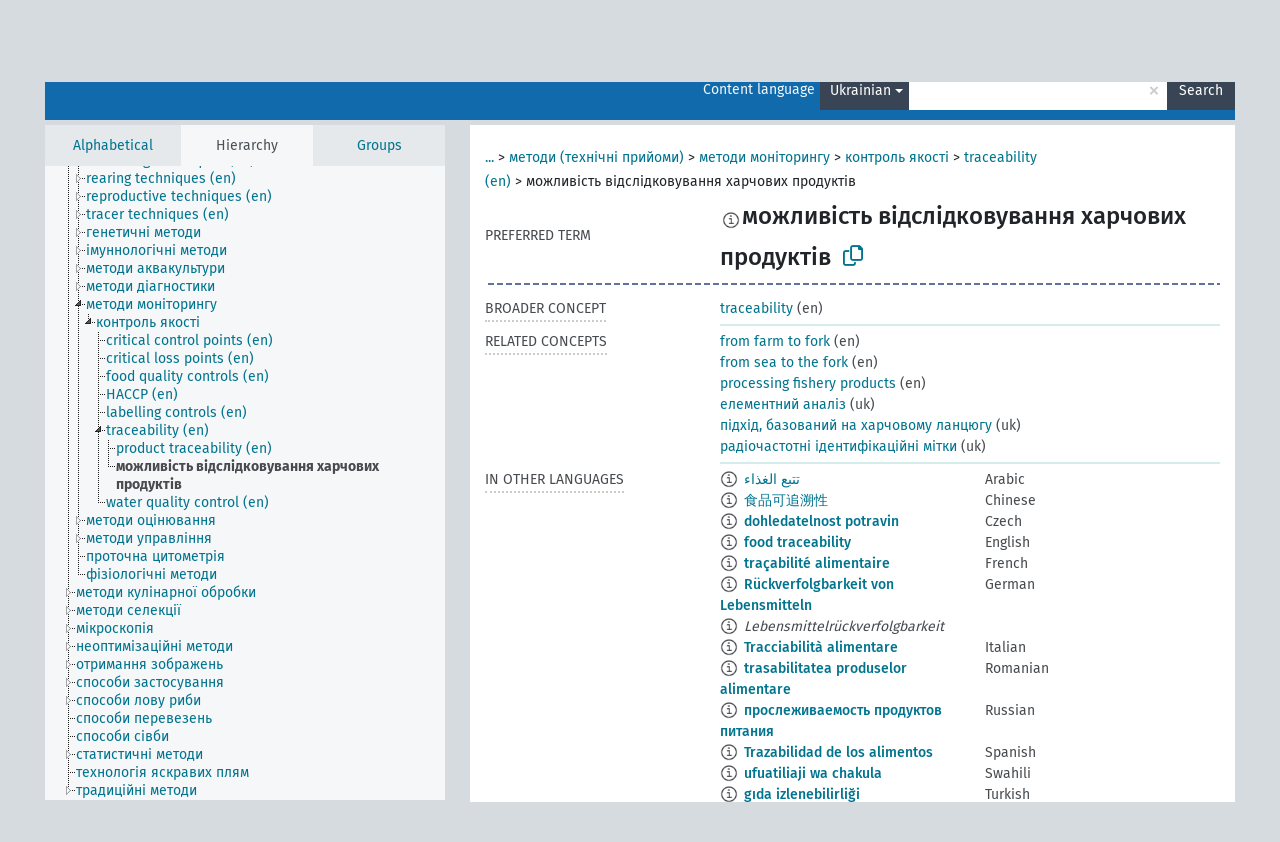

--- FILE ---
content_type: text/html; charset=UTF-8
request_url: https://agrovoc.fao.org/browse/agrovoc/en/page/c_92369?clang=uk
body_size: 9686
content:
<!DOCTYPE html>
<html dir="ltr" lang="en" prefix="og: https://ogp.me/ns#">
<head>
<base href="https://agrovoc.fao.org/browse/">
<link rel="shortcut icon" href="favicon.ico">
<meta http-equiv="X-UA-Compatible" content="IE=Edge">
<meta http-equiv="Content-Type" content="text/html; charset=UTF-8">
<meta name="viewport" content="width=device-width, initial-scale=1.0">
<meta name="format-detection" content="telephone=no">
<meta name="generator" content="Skosmos 2.18">
<meta name="title" content="можливість відслідковування харчових продуктів - Agrovoc - AGROVOC">
<meta property="og:title" content="можливість відслідковування харчових продуктів - Agrovoc - AGROVOC">
<meta name="description" content="Concept можливість відслідковування харчових продуктів in vocabulary ">
<meta property="og:description" content="Concept можливість відслідковування харчових продуктів in vocabulary ">
<link rel="canonical" href="https://agrovoc.fao.org/browse/agrovoc/en/page/c_92369?clang=uk">
<meta property="og:url" content="https://agrovoc.fao.org/browse/agrovoc/en/page/c_92369?clang=uk">
<meta property="og:type" content="website">
<meta property="og:site_name" content="AGROVOC">
<link href="vendor/twbs/bootstrap/dist/css/bootstrap.min.css" media="screen, print" rel="stylesheet" type="text/css">
<link href="vendor/vakata/jstree/dist/themes/default/style.min.css" media="screen, print" rel="stylesheet" type="text/css">
<link href="vendor/davidstutz/bootstrap-multiselect/dist/css/bootstrap-multiselect.min.css" media="screen, print" rel="stylesheet" type="text/css">
<link href="resource/css/fira.css" media="screen, print" rel="stylesheet" type="text/css">
<link href="resource/fontawesome/css/fontawesome.css" media="screen, print" rel="stylesheet" type="text/css">
<link href="resource/fontawesome/css/regular.css" media="screen, print" rel="stylesheet" type="text/css">
<link href="resource/fontawesome/css/solid.css" media="screen, print" rel="stylesheet" type="text/css">
<link href="resource/css/styles.css" media="screen, print" rel="stylesheet" type="text/css">
<link href="resource/css/fao.css" media="screen, print" rel="stylesheet" type="text/css">

<title>можливість відслідковування харчових продуктів - Agrovoc - AGROVOC</title>
</head>
<body class="vocab-agrovoc">
  <noscript>
    <strong>We're sorry but Skosmos doesn't work properly without JavaScript enabled. Please enable it to continue.</strong>
  </noscript>
  <a id="skiptocontent" href="agrovoc/en/page/c_92369?clang=uk#maincontent">Skip to main content</a>
  <div class="topbar-container topbar-white">
    <div class="topbar topbar-white">
      <div id="topbar-service-helper">
<a  class="service-en" href="en/?clang=uk"><h1 id="service-name">Skosmos</h1></a>
</div>
<div id="topbar-language-navigation">
<div id="language" class="dropdown"><span class="navigation-font">|</span>
  <span class="navigation-font">Interface language:</span>
  <button type="button" class="btn btn-default dropdown-toggle navigation-font" data-bs-toggle="dropdown">English<span class="caret"></span></button>
  <ul class="dropdown-menu dropdown-menu-end">
      <li><a class="dropdown-item" id="language-ar" class="versal" href="agrovoc/ar/page/c_92369?clang=uk"> العربية</a></li>
            <li><a class="dropdown-item" id="language-es" class="versal" href="agrovoc/es/page/c_92369?clang=uk"> español</a></li>
        <li><a class="dropdown-item" id="language-fr" class="versal" href="agrovoc/fr/page/c_92369?clang=uk"> français</a></li>
        <li><a class="dropdown-item" id="language-ru" class="versal" href="agrovoc/ru/page/c_92369?clang=uk"> русский</a></li>
        <li><a class="dropdown-item" id="language-zh" class="versal" href="agrovoc/zh/page/c_92369?clang=uk"> 中文</a></li>
      </ul>
</div>
<div id="navigation">
         <a href="http://www.fao.org/agrovoc/" class="navigation-font"> AGROVOC </a>
     <a href="en/about?clang=uk" id="navi2" class="navigation-font">
  About  </a>
  <a href="agrovoc/en/feedback?clang=uk" id="navi3" class="navigation-font">
  Feedback  </a>
  <span class="skosmos-tooltip-wrapper skosmos-tooltip t-bottom" id="navi4" tabindex="0" data-title="Hover your cursor over the text with a dotted underline to see instructions about the property. &#xa; &#xa; For truncation search, please use the symbol * as in *animal or *patent*. For ends of search words, the search will be truncated automatically, even if the truncation symbol is not entered manually: thus, cat will yield the same results as cat*.">
    <span class="navigation-font">Help</span>
  </span>
</div>
</div>

<!-- top-bar ENDS HERE -->

    </div>
  </div>
    <div class="headerbar">
    <div class="header-row"><div class="headerbar-coloured"></div><div class="header-left">
  <h1><a href="agrovoc/en/?clang=uk"></a></h1>
</div>
<div class="header-float">
      <h2 class="sr-only">Search from vocabulary</h2>
    <div class="search-vocab-text"><p>Content language</p></div>
    <form class="navbar-form" role="search" name="text-search" action="agrovoc/en/search">
    <input style="display: none" name="clang" value="uk" id="lang-input">
    <div class="input-group">
      <div class="input-group-btn">
        <label class="sr-only" for="lang-dropdown-toggle">Content and search language</label>
        <button type="button" class="btn btn-default dropdown-toggle" data-bs-toggle="dropdown" aria-expanded="false" id="lang-dropdown-toggle">Ukrainian<span class="caret"></span></button>
        <ul class="dropdown-menu" aria-labelledby="lang-dropdown-toggle">
                            <li><a class="dropdown-item" href="agrovoc/en/page/c_92369?clang=ar" class="lang-button" hreflang="ar">Arabic</a></li>
                    <li><a class="dropdown-item" href="agrovoc/en/page/c_92369?clang=be" class="lang-button" hreflang="be">Belarusian</a></li>
                    <li><a class="dropdown-item" href="agrovoc/en/page/c_92369?clang=my" class="lang-button" hreflang="my">Burmese</a></li>
                    <li><a class="dropdown-item" href="agrovoc/en/page/c_92369?clang=ca" class="lang-button" hreflang="ca">Catalan</a></li>
                    <li><a class="dropdown-item" href="agrovoc/en/page/c_92369?clang=zh" class="lang-button" hreflang="zh">Chinese</a></li>
                    <li><a class="dropdown-item" href="agrovoc/en/page/c_92369?clang=cs" class="lang-button" hreflang="cs">Czech</a></li>
                    <li><a class="dropdown-item" href="agrovoc/en/page/c_92369?clang=da" class="lang-button" hreflang="da">Danish</a></li>
                    <li><a class="dropdown-item" href="agrovoc/en/page/c_92369?clang=nl" class="lang-button" hreflang="nl">Dutch</a></li>
                    <li><a class="dropdown-item" href="agrovoc/en/page/c_92369" class="lang-button" hreflang="en">English</a></li>
                    <li><a class="dropdown-item" href="agrovoc/en/page/c_92369?clang=et" class="lang-button" hreflang="et">Estonian</a></li>
                    <li><a class="dropdown-item" href="agrovoc/en/page/c_92369?clang=fi" class="lang-button" hreflang="fi">Finnish</a></li>
                    <li><a class="dropdown-item" href="agrovoc/en/page/c_92369?clang=fr" class="lang-button" hreflang="fr">French</a></li>
                    <li><a class="dropdown-item" href="agrovoc/en/page/c_92369?clang=ka" class="lang-button" hreflang="ka">Georgian</a></li>
                    <li><a class="dropdown-item" href="agrovoc/en/page/c_92369?clang=de" class="lang-button" hreflang="de">German</a></li>
                    <li><a class="dropdown-item" href="agrovoc/en/page/c_92369?clang=el" class="lang-button" hreflang="el">Greek</a></li>
                    <li><a class="dropdown-item" href="agrovoc/en/page/c_92369?clang=hi" class="lang-button" hreflang="hi">Hindi</a></li>
                    <li><a class="dropdown-item" href="agrovoc/en/page/c_92369?clang=hu" class="lang-button" hreflang="hu">Hungarian</a></li>
                    <li><a class="dropdown-item" href="agrovoc/en/page/c_92369?clang=it" class="lang-button" hreflang="it">Italian</a></li>
                    <li><a class="dropdown-item" href="agrovoc/en/page/c_92369?clang=ja" class="lang-button" hreflang="ja">Japanese</a></li>
                    <li><a class="dropdown-item" href="agrovoc/en/page/c_92369?clang=km" class="lang-button" hreflang="km">Khmer</a></li>
                    <li><a class="dropdown-item" href="agrovoc/en/page/c_92369?clang=ko" class="lang-button" hreflang="ko">Korean</a></li>
                    <li><a class="dropdown-item" href="agrovoc/en/page/c_92369?clang=lo" class="lang-button" hreflang="lo">Lao</a></li>
                    <li><a class="dropdown-item" href="agrovoc/en/page/c_92369?clang=la" class="lang-button" hreflang="la">Latin</a></li>
                    <li><a class="dropdown-item" href="agrovoc/en/page/c_92369?clang=ms" class="lang-button" hreflang="ms">Malay</a></li>
                    <li><a class="dropdown-item" href="agrovoc/en/page/c_92369?clang=nb" class="lang-button" hreflang="nb">Norwegian Bokmål</a></li>
                    <li><a class="dropdown-item" href="agrovoc/en/page/c_92369?clang=nn" class="lang-button" hreflang="nn">Norwegian Nynorsk</a></li>
                    <li><a class="dropdown-item" href="agrovoc/en/page/c_92369?clang=fa" class="lang-button" hreflang="fa">Persian</a></li>
                    <li><a class="dropdown-item" href="agrovoc/en/page/c_92369?clang=pl" class="lang-button" hreflang="pl">Polish</a></li>
                    <li><a class="dropdown-item" href="agrovoc/en/page/c_92369?clang=pt" class="lang-button" hreflang="pt">Portuguese</a></li>
                    <li><a class="dropdown-item" href="agrovoc/en/page/c_92369?clang=pt-BR" class="lang-button" hreflang="pt-BR">Portuguese (Brazil)</a></li>
                    <li><a class="dropdown-item" href="agrovoc/en/page/c_92369?clang=ro" class="lang-button" hreflang="ro">Romanian</a></li>
                    <li><a class="dropdown-item" href="agrovoc/en/page/c_92369?clang=ru" class="lang-button" hreflang="ru">Russian</a></li>
                    <li><a class="dropdown-item" href="agrovoc/en/page/c_92369?clang=sr" class="lang-button" hreflang="sr">Serbian</a></li>
                    <li><a class="dropdown-item" href="agrovoc/en/page/c_92369?clang=sk" class="lang-button" hreflang="sk">Slovak</a></li>
                    <li><a class="dropdown-item" href="agrovoc/en/page/c_92369?clang=es" class="lang-button" hreflang="es">Spanish</a></li>
                    <li><a class="dropdown-item" href="agrovoc/en/page/c_92369?clang=sw" class="lang-button" hreflang="sw">Swahili</a></li>
                    <li><a class="dropdown-item" href="agrovoc/en/page/c_92369?clang=sv" class="lang-button" hreflang="sv">Swedish</a></li>
                    <li><a class="dropdown-item" href="agrovoc/en/page/c_92369?clang=te" class="lang-button" hreflang="te">Telugu</a></li>
                    <li><a class="dropdown-item" href="agrovoc/en/page/c_92369?clang=th" class="lang-button" hreflang="th">Thai</a></li>
                    <li><a class="dropdown-item" href="agrovoc/en/page/c_92369?clang=tr" class="lang-button" hreflang="tr">Turkish</a></li>
                    <li><a class="dropdown-item" href="agrovoc/en/page/c_92369?clang=uk" class="lang-button" hreflang="uk">Ukrainian</a></li>
                    <li><a class="dropdown-item" href="agrovoc/en/page/c_92369?clang=vi" class="lang-button" hreflang="vi">Vietnamese</a></li>
                            <li>
            <a class="dropdown-item" href="agrovoc/en/page/c_92369?clang=uk&amp;anylang=on"
              class="lang-button" id="lang-button-all">Any language</a>
            <input name="anylang" type="checkbox">
          </li>
        </ul>
      </div><!-- /btn-group -->
      <label class="sr-only" for="search-field">Enter search term</label>
      <input id="search-field" type="text" class="form-control" name="q" value="">
      <div class="input-group-btn">
        <label class="sr-only" for="search-all-button">Submit search</label>
        <button id="search-all-button" type="submit" class="btn btn-primary">Search</button>
      </div>
    </div>
      </form>
</div>
</div>  </div>
    <div class="main-container">
        <div id="sidebar">
          <div class="sidebar-buttons">
                <h2 class="sr-only">Sidebar listing: list and traverse vocabulary contents by a criterion</h2>
        <ul class="nav nav-tabs">
                                      <h3 class="sr-only">List vocabulary concepts alphabetically</h3>
                    <li id="alpha" class="nav-item"><a class="nav-link" href="agrovoc/en/index?clang=uk">Alphabetical</a></li>
                                                  <h3 class="sr-only">List vocabulary concepts hierarchically</h3>
                    <li id="hierarchy" class="nav-item">
            <a class="nav-link active" href="#" id="hier-trigger"
                        >Hierarchy            </a>
          </li>
                              <h3 class="sr-only">List vocabulary concepts and groupings hierarchically</h3>
          <li id="groups" class="nav-item"><a class="nav-link" href="agrovoc/en/groups?clang=uk">Groups</a></li>
                                      </ul>
      </div>
      
            <h4 class="sr-only">Listing vocabulary concepts alphabetically</h4>
            <div class="sidebar-grey  concept-hierarchy">
        <div id="alphabetical-menu">
                  </div>
              </div>
        </div>
    
            <main id="maincontent" tabindex="-1">
            <div class="content">
        <div id="content-top"></div>
                     <h2 class="sr-only">Concept information</h2>
            <div class="concept-info">
      <div class="concept-main">
              <div class="row">
                                      <div class="crumb-path">
                        <a class="propertyvalue bread-crumb expand-crumbs" href="agrovoc/en/page/c_4788?clang=uk">...</a><span class="bread-crumb"> > </span>
                                                                                          <a class="propertyvalue hidden-breadcrumb" href="agrovoc/en/page/c_4788?clang=uk">методи</a><span class="hidden-breadcrumb"> > </span>
                                                                                    <a class="propertyvalue bread-crumb" href="agrovoc/en/page/c_14816?clang=uk">методи (технічні прийоми)</a><span class="bread-crumb"> > </span>
                                                <a class="propertyvalue bread-crumb" href="agrovoc/en/page/c_331026?clang=uk">методи моніторингу</a><span class="bread-crumb"> > </span>
                                                <a class="propertyvalue bread-crumb" href="agrovoc/en/page/c_6401?clang=uk">контроль якості</a><span class="bread-crumb"> > </span>
                                                <a class="propertyvalue bread-crumb" href="agrovoc/en/page/c_92367?clang=uk">traceability (en)</a><span class="bread-crumb"> > </span>
                                                <span class="bread-crumb propertylabel-pink">можливість відслідковування харчових продуктів</span>
                                                </div>
                          </div>
            <div class="row property prop-preflabel"><div class="property-label property-label-pref"><h3 class="versal">
                                      Preferred term
                      </h3></div><div class="property-value-column"><span class="reified-property-value xl-pref-label tooltip-html"><img src="resource/pics/about.png"><div class="reified-tooltip tooltip-html-content"><p><span class="tooltip-prop">void:inDataset</span>:
                <span class="versal">http://aims.fao.org/aos/agrovoc/void.ttl#Agrovoc</span></p><p><span class="tooltip-prop">Created</span>:
                <span class="versal">2021-04-13T23:35:57</span></p><p><span class="tooltip-prop">Notation</span>:
                <span class="versal">92369</span></p></div></span><span class="prefLabel" id="pref-label">можливість відслідковування харчових продуктів</span>
                &nbsp;
        <button type="button" data-bs-toggle="tooltip" data-bs-placement="button" title="Copy to clipboard" class="btn btn-default btn-xs copy-clipboard" for="#pref-label"><span class="fa-regular fa-copy"></span></button></div><div class="col-md-12"><div class="preflabel-spacer"></div></div></div>
                       <div class="row property prop-skos_broader">
          <div class="property-label">
            <h3 class="versal               property-click skosmos-tooltip-wrapper skosmos-tooltip t-top" data-title="Broader concept
              ">
                              Broader concept
                          </h3>
          </div>
          <div class="property-value-column"><div class="property-value-wrapper">
                <ul>
                     <li>
                                                                               <a href="agrovoc/en/page/c_92367?clang=uk"> traceability</a>
                                                <span class="versal"> (en)</span>                                                      </li>
                </ul>
                </div></div></div>
                               <div class="row property prop-skos_related">
          <div class="property-label">
            <h3 class="versal               property-click skosmos-tooltip-wrapper skosmos-tooltip t-top" data-title="Concepts related to this concept.
              ">
                              Related concepts
                          </h3>
          </div>
          <div class="property-value-column"><div class="property-value-wrapper">
                <ul>
                     <li>
                                                                               <a href="agrovoc/en/page/c_2cfe62ac?clang=uk"> from farm to fork</a>
                                                <span class="versal"> (en)</span>                                                      </li>
                     <li>
                                                                               <a href="agrovoc/en/page/c_f14785e0?clang=uk"> from sea to the fork</a>
                                                <span class="versal"> (en)</span>                                                      </li>
                     <li>
                                                                               <a href="agrovoc/en/page/c_c839eb3e?clang=uk"> processing fishery products</a>
                                                <span class="versal"> (en)</span>                                                      </li>
                     <li>
                                                                               <a href="agrovoc/en/page/c_90cf3530?clang=uk"> елементний аналіз</a>
                                                <span class="versal"> (uk)</span>                                                      </li>
                     <li>
                                                                               <a href="agrovoc/en/page/c_d69f84d2?clang=uk"> підхід, базований на харчовому ланцюгу</a>
                                                <span class="versal"> (uk)</span>                                                      </li>
                     <li>
                                                                               <a href="agrovoc/en/page/c_23ef2de6?clang=uk"> радіочастотні ідентифікаційні мітки</a>
                                                <span class="versal"> (uk)</span>                                                      </li>
                </ul>
                </div></div></div>
                                <div class="row property prop-other-languages">
        <div class="property-label"><h3 class="versal property-click skosmos-tooltip-wrapper skosmos-tooltip t-top" data-title="Terms for the concept in other languages." >In other languages</h3></div>
        <div class="property-value-column">
          <div class="property-value-wrapper">
            <ul>
                                          <li class="row other-languages first-of-language">
                <div class="col-6 versal versal-pref">
                                    <span class="reified-property-value xl-label tooltip-html">
                    <img alt="Information" src="resource/pics/about.png">
                    <div class="reified-tooltip tooltip-html-content">
                                                              <p><span class="tooltip-prop">void:inDataset</span>:
                        <span class="versal">http://aims.fao.org/aos/agrovoc/void.ttl#Agrovoc</span>
                      </p>
                                                                                  <p><span class="tooltip-prop">Created</span>:
                        <span class="versal">2021-09-21T11:56:42Z</span>
                      </p>
                                                                                  <p><span class="tooltip-prop">Notation</span>:
                        <span class="versal">92369</span>
                      </p>
                                                            </div>
                  </span>
                                                      <a href='agrovoc/en/page/c_92369?clang=ar' hreflang='ar'>تتبع الغذاء</a>
                                  </div>
                <div class="col-6 versal"><p>Arabic</p></div>
              </li>
                                                        <li class="row other-languages first-of-language">
                <div class="col-6 versal versal-pref">
                                    <span class="reified-property-value xl-label tooltip-html">
                    <img alt="Information" src="resource/pics/about.png">
                    <div class="reified-tooltip tooltip-html-content">
                                                              <p><span class="tooltip-prop">void:inDataset</span>:
                        <span class="versal">http://aims.fao.org/aos/agrovoc/void.ttl#Agrovoc</span>
                      </p>
                                                                                  <p><span class="tooltip-prop">Created</span>:
                        <span class="versal">2023-06-16T12:42:48</span>
                      </p>
                                                                                  <p><span class="tooltip-prop">Notation</span>:
                        <span class="versal">92369</span>
                      </p>
                                                            </div>
                  </span>
                                                      <a href='agrovoc/en/page/c_92369?clang=zh' hreflang='zh'>食品可追溯性</a>
                                  </div>
                <div class="col-6 versal"><p>Chinese</p></div>
              </li>
                                                        <li class="row other-languages first-of-language">
                <div class="col-6 versal versal-pref">
                                    <span class="reified-property-value xl-label tooltip-html">
                    <img alt="Information" src="resource/pics/about.png">
                    <div class="reified-tooltip tooltip-html-content">
                                                              <p><span class="tooltip-prop">void:inDataset</span>:
                        <span class="versal">http://aims.fao.org/aos/agrovoc/void.ttl#Agrovoc</span>
                      </p>
                                                                                  <p><span class="tooltip-prop">Created</span>:
                        <span class="versal">2008-05-29T00:00:00Z</span>
                      </p>
                                                                                  <p><span class="tooltip-prop">Notation</span>:
                        <span class="versal">92369</span>
                      </p>
                                                            </div>
                  </span>
                                                      <a href='agrovoc/en/page/c_92369?clang=cs' hreflang='cs'>dohledatelnost potravin</a>
                                  </div>
                <div class="col-6 versal"><p>Czech</p></div>
              </li>
                                                        <li class="row other-languages first-of-language">
                <div class="col-6 versal versal-pref">
                                    <span class="reified-property-value xl-label tooltip-html">
                    <img alt="Information" src="resource/pics/about.png">
                    <div class="reified-tooltip tooltip-html-content">
                                                              <p><span class="tooltip-prop">void:inDataset</span>:
                        <span class="versal">http://aims.fao.org/aos/agrovoc/void.ttl#Agrovoc</span>
                      </p>
                                                                                  <p><span class="tooltip-prop">Created</span>:
                        <span class="versal">2007-10-24T00:00:00Z</span>
                      </p>
                                                                                  <p><span class="tooltip-prop">Notation</span>:
                        <span class="versal">92369</span>
                      </p>
                                                            </div>
                  </span>
                                                      <a href='agrovoc/en/page/c_92369' hreflang='en'>food traceability</a>
                                  </div>
                <div class="col-6 versal"><p>English</p></div>
              </li>
                                                        <li class="row other-languages first-of-language">
                <div class="col-6 versal versal-pref">
                                    <span class="reified-property-value xl-label tooltip-html">
                    <img alt="Information" src="resource/pics/about.png">
                    <div class="reified-tooltip tooltip-html-content">
                                                              <p><span class="tooltip-prop">void:inDataset</span>:
                        <span class="versal">http://aims.fao.org/aos/agrovoc/void.ttl#Agrovoc</span>
                      </p>
                                                                                  <p><span class="tooltip-prop">Created</span>:
                        <span class="versal">2007-10-24T00:00:00Z</span>
                      </p>
                                                                                  <p><span class="tooltip-prop">Notation</span>:
                        <span class="versal">92369</span>
                      </p>
                                                            </div>
                  </span>
                                                      <a href='agrovoc/en/page/c_92369?clang=fr' hreflang='fr'>traçabilité alimentaire</a>
                                  </div>
                <div class="col-6 versal"><p>French</p></div>
              </li>
                                                        <li class="row other-languages first-of-language">
                <div class="col-6 versal versal-pref">
                                    <span class="reified-property-value xl-label tooltip-html">
                    <img alt="Information" src="resource/pics/about.png">
                    <div class="reified-tooltip tooltip-html-content">
                                                              <p><span class="tooltip-prop">void:inDataset</span>:
                        <span class="versal">http://aims.fao.org/aos/agrovoc/void.ttl#Agrovoc</span>
                      </p>
                                                                                  <p><span class="tooltip-prop">Created</span>:
                        <span class="versal">2012-02-27T18:51:30Z</span>
                      </p>
                                                                                  <p><span class="tooltip-prop">Last modified</span>:
                        <span class="versal">2014-08-12T17:39:19Z</span>
                      </p>
                                                                                  <p><span class="tooltip-prop">Notation</span>:
                        <span class="versal">1330339890259</span>
                      </p>
                                                            </div>
                  </span>
                                                      <a href='agrovoc/en/page/c_92369?clang=de' hreflang='de'>Rückverfolgbarkeit von Lebensmitteln</a>
                                  </div>
                <div class="col-6 versal"><p>German</p></div>
              </li>
                            <li class="row other-languages">
                <div class="col-6 versal replaced">
                                    <span class="reified-property-value xl-label tooltip-html">
                    <img alt="Information" src="resource/pics/about.png">
                    <div class="reified-tooltip tooltip-html-content">
                                                              <p><span class="tooltip-prop">void:inDataset</span>:
                        <span class="versal">http://aims.fao.org/aos/agrovoc/void.ttl#Agrovoc</span>
                      </p>
                                                                                  <p><span class="tooltip-prop">Created</span>:
                        <span class="versal">2012-02-27T18:51:10Z</span>
                      </p>
                                                                                  <p><span class="tooltip-prop">Last modified</span>:
                        <span class="versal">2012-07-20T15:51:59Z</span>
                      </p>
                                                                                  <p><span class="tooltip-prop">Notation</span>:
                        <span class="versal">1330339870571</span>
                      </p>
                                                            </div>
                  </span>
                                    Lebensmittelrückverfolgbarkeit
                                  </div>
                <div class="col-6 versal"></div>
              </li>
                                                        <li class="row other-languages first-of-language">
                <div class="col-6 versal versal-pref">
                                    <span class="reified-property-value xl-label tooltip-html">
                    <img alt="Information" src="resource/pics/about.png">
                    <div class="reified-tooltip tooltip-html-content">
                                                              <p><span class="tooltip-prop">void:inDataset</span>:
                        <span class="versal">http://aims.fao.org/aos/agrovoc/void.ttl#Agrovoc</span>
                      </p>
                                                                                  <p><span class="tooltip-prop">Created</span>:
                        <span class="versal">2014-07-18T14:20:48Z</span>
                      </p>
                                                                                  <p><span class="tooltip-prop">Notation</span>:
                        <span class="versal">0fc227b8122a</span>
                      </p>
                                                            </div>
                  </span>
                                                      <a href='agrovoc/en/page/c_92369?clang=it' hreflang='it'>Tracciabilità alimentare</a>
                                  </div>
                <div class="col-6 versal"><p>Italian</p></div>
              </li>
                                                        <li class="row other-languages first-of-language">
                <div class="col-6 versal versal-pref">
                                    <span class="reified-property-value xl-label tooltip-html">
                    <img alt="Information" src="resource/pics/about.png">
                    <div class="reified-tooltip tooltip-html-content">
                                                              <p><span class="tooltip-prop">void:inDataset</span>:
                        <span class="versal">http://aims.fao.org/aos/agrovoc/void.ttl#Agrovoc</span>
                      </p>
                                                                                  <p><span class="tooltip-prop">Created</span>:
                        <span class="versal">2025-11-13T10:53:50</span>
                      </p>
                                                                                  <p><span class="tooltip-prop">Notation</span>:
                        <span class="versal">92369</span>
                      </p>
                                                            </div>
                  </span>
                                                      <a href='agrovoc/en/page/c_92369?clang=ro' hreflang='ro'>trasabilitatea produselor alimentare</a>
                                  </div>
                <div class="col-6 versal"><p>Romanian</p></div>
              </li>
                                                        <li class="row other-languages first-of-language">
                <div class="col-6 versal versal-pref">
                                    <span class="reified-property-value xl-label tooltip-html">
                    <img alt="Information" src="resource/pics/about.png">
                    <div class="reified-tooltip tooltip-html-content">
                                                              <p><span class="tooltip-prop">void:inDataset</span>:
                        <span class="versal">http://aims.fao.org/aos/agrovoc/void.ttl#Agrovoc</span>
                      </p>
                                                                                  <p><span class="tooltip-prop">Created</span>:
                        <span class="versal">2008-03-13T00:00:00Z</span>
                      </p>
                                                                                  <p><span class="tooltip-prop">Notation</span>:
                        <span class="versal">92369</span>
                      </p>
                                                            </div>
                  </span>
                                                      <a href='agrovoc/en/page/c_92369?clang=ru' hreflang='ru'>прослеживаемость продуктов питания</a>
                                  </div>
                <div class="col-6 versal"><p>Russian</p></div>
              </li>
                                                        <li class="row other-languages first-of-language">
                <div class="col-6 versal versal-pref">
                                    <span class="reified-property-value xl-label tooltip-html">
                    <img alt="Information" src="resource/pics/about.png">
                    <div class="reified-tooltip tooltip-html-content">
                                                              <p><span class="tooltip-prop">void:inDataset</span>:
                        <span class="versal">http://aims.fao.org/aos/agrovoc/void.ttl#Agrovoc</span>
                      </p>
                                                                                  <p><span class="tooltip-prop">Created</span>:
                        <span class="versal">2024-07-03T16:11:42Z</span>
                      </p>
                                                                                  <p><span class="tooltip-prop">Notation</span>:
                        <span class="versal">92369</span>
                      </p>
                                                            </div>
                  </span>
                                                      <a href='agrovoc/en/page/c_92369?clang=es' hreflang='es'>Trazabilidad de los alimentos</a>
                                  </div>
                <div class="col-6 versal"><p>Spanish</p></div>
              </li>
                                                        <li class="row other-languages first-of-language">
                <div class="col-6 versal versal-pref">
                                    <span class="reified-property-value xl-label tooltip-html">
                    <img alt="Information" src="resource/pics/about.png">
                    <div class="reified-tooltip tooltip-html-content">
                                                              <p><span class="tooltip-prop">void:inDataset</span>:
                        <span class="versal">http://aims.fao.org/aos/agrovoc/void.ttl#Agrovoc</span>
                      </p>
                                                                                  <p><span class="tooltip-prop">Created</span>:
                        <span class="versal">2022-03-28T14:31:42Z</span>
                      </p>
                                                                                  <p><span class="tooltip-prop">Notation</span>:
                        <span class="versal">92369</span>
                      </p>
                                                            </div>
                  </span>
                                                      <a href='agrovoc/en/page/c_92369?clang=sw' hreflang='sw'>ufuatiliaji wa chakula</a>
                                  </div>
                <div class="col-6 versal"><p>Swahili</p></div>
              </li>
                                                        <li class="row other-languages first-of-language">
                <div class="col-6 versal versal-pref">
                                    <span class="reified-property-value xl-label tooltip-html">
                    <img alt="Information" src="resource/pics/about.png">
                    <div class="reified-tooltip tooltip-html-content">
                                                              <p><span class="tooltip-prop">void:inDataset</span>:
                        <span class="versal">http://aims.fao.org/aos/agrovoc/void.ttl#Agrovoc</span>
                      </p>
                                                                                  <p><span class="tooltip-prop">Created</span>:
                        <span class="versal">2014-01-14T13:35:28Z</span>
                      </p>
                                                                                  <p><span class="tooltip-prop">Last modified</span>:
                        <span class="versal">2014-07-03T17:52:17Z</span>
                      </p>
                                                                                  <p><span class="tooltip-prop">Notation</span>:
                        <span class="versal">92369</span>
                      </p>
                                                            </div>
                  </span>
                                                      <a href='agrovoc/en/page/c_92369?clang=tr' hreflang='tr'>gıda izlenebilirliği</a>
                                  </div>
                <div class="col-6 versal"><p>Turkish</p></div>
              </li>
                                                        <li class="row other-languages first-of-language">
                <div class="col-6 versal versal-pref">
                                    <span class="reified-property-value xl-label tooltip-html">
                    <img alt="Information" src="resource/pics/about.png">
                    <div class="reified-tooltip tooltip-html-content">
                                                              <p><span class="tooltip-prop">void:inDataset</span>:
                        <span class="versal">http://aims.fao.org/aos/agrovoc/void.ttl#Agrovoc</span>
                      </p>
                                                                                  <p><span class="tooltip-prop">Created</span>:
                        <span class="versal">2024-01-31T12:23:42Z</span>
                      </p>
                                                                                  <p><span class="tooltip-prop">Notation</span>:
                        <span class="versal">92369</span>
                      </p>
                                                            </div>
                  </span>
                                                      <a href='agrovoc/en/page/c_92369?clang=vi' hreflang='vi'>truy suất nguồn gốc thực phẩm</a>
                                  </div>
                <div class="col-6 versal"><p>Vietnamese</p></div>
              </li>
                                        </ul>
          </div>
        </div>
      </div>
              <div class="row property prop-uri">
            <div class="property-label"><h3 class="versal">URI</h3></div>
            <div class="property-value-column">
                <div class="property-value-wrapper">
                    <span class="versal uri-input-box" id="uri-input-box">http://aims.fao.org/aos/agrovoc/c_92369</span>
                    <button type="button" data-bs-toggle="tooltip" data-bs-placement="button" title="Copy to clipboard" class="btn btn-default btn-xs copy-clipboard" for="#uri-input-box">
                      <span class="fa-regular fa-copy"></span>
                    </button>
                </div>
            </div>
        </div>
        <div class="row">
            <div class="property-label"><h3 class="versal">Download this concept:</h3></div>
            <div class="property-value-column">
<span class="versal concept-download-links"><a href="rest/v1/agrovoc/data?uri=http%3A%2F%2Faims.fao.org%2Faos%2Fagrovoc%2Fc_92369&amp;format=application/rdf%2Bxml">RDF/XML</a>
          <a href="rest/v1/agrovoc/data?uri=http%3A%2F%2Faims.fao.org%2Faos%2Fagrovoc%2Fc_92369&amp;format=text/turtle">
            TURTLE</a>
          <a href="rest/v1/agrovoc/data?uri=http%3A%2F%2Faims.fao.org%2Faos%2Fagrovoc%2Fc_92369&amp;format=application/ld%2Bjson">JSON-LD</a>
        </span><span class="versal date-info">Created 10/24/07, last modified 11/13/25</span>            </div>
        </div>
      </div>
      <!-- appendix / concept mapping properties -->
      <div
          class="concept-appendix hidden"
          data-concept-uri="http://aims.fao.org/aos/agrovoc/c_92369"
          data-concept-type="skos:Concept"
          >
      </div>
    </div>
    
  

<template id="property-mappings-template">
    {{#each properties}}
    <div class="row{{#ifDeprecated concept.type 'skosext:DeprecatedConcept'}} deprecated{{/ifDeprecated}} property prop-{{ id }}">
        <div class="property-label"><h3 class="versal{{#ifNotInDescription type description}} property-click skosmos-tooltip-wrapper skosmos-tooltip t-top" data-title="{{ description }}{{/ifNotInDescription}}">{{label}}</h3></div>
        <div class="property-value-column">
            {{#each values }} {{! loop through ConceptPropertyValue objects }}
            {{#if prefLabel }}
            <div class="row">
                <div class="col-5">
                    <a class="versal" href="{{hrefLink}}">{{#if notation }}<span class="versal">{{ notation }} </span>{{/if}}{{ prefLabel }}</a>
                    {{#ifDifferentLabelLang lang }}<span class="propertyvalue"> ({{ lang }})</span>{{/ifDifferentLabelLang}}
                </div>
                {{#if vocabName }}
                    <span class="appendix-vocab-label col-7">{{ vocabName }}</span>
                {{/if}}
            </div>
            {{/if}}
            {{/each}}
        </div>
    </div>
    {{/each}}
</template>

        <div id="content-bottom"></div>
      </div>
    </main>
            <footer id="footer"></footer>
  </div>
  <script>
<!-- translations needed in javascript -->
var noResultsTranslation = "No results";
var loading_text = "Loading more items";
var loading_failed_text = "Error: Loading more items failed!";
var loading_retry_text = "Retry";
var jstree_loading = "Loading ...";
var results_disp = "All %d results displayed";
var all_vocabs  = "from all";
var n_selected = "selected";
var missing_value = "Value is required and can not be empty";
var expand_paths = "show all # paths";
var expand_propvals = "show all # values";
var hiertrans = "Hierarchy";
var depr_trans = "Deprecated concept";
var sr_only_translations = {
  hierarchy_listing: "Hierarchical listing of vocabulary concepts",
  groups_listing: "Hierarchical listing of vocabulary concepts and groupings",
};

<!-- variables passed through to javascript -->
var lang = "en";
var content_lang = "uk";
var vocab = "agrovoc";
var uri = "http://aims.fao.org/aos/agrovoc/c_92369";
var prefLabels = [{"lang": "uk","label": "можливість відслідковування харчових продуктів"}];
var uriSpace = "http://aims.fao.org/aos/agrovoc/";
var showNotation = true;
var sortByNotation = null;
var languageOrder = ["uk","en","ar","be","my","ca","zh","cs","da","nl","et","fi","fr","ka","de","el","hi","hu","it","ja","km","ko","lo","la","ms","nb","nn","fa","pl","pt","pt-BR","ro","ru","sr","sk","es","sw","sv","te","th","tr","vi"];
var vocShortName = "Agrovoc";
var explicitLangCodes = true;
var pluginParameters = [];
</script>

<script type="application/ld+json">
{"@context":{"skos":"http://www.w3.org/2004/02/skos/core#","isothes":"http://purl.org/iso25964/skos-thes#","rdfs":"http://www.w3.org/2000/01/rdf-schema#","owl":"http://www.w3.org/2002/07/owl#","dct":"http://purl.org/dc/terms/","dc11":"http://purl.org/dc/elements/1.1/","uri":"@id","type":"@type","lang":"@language","value":"@value","graph":"@graph","label":"rdfs:label","prefLabel":"skos:prefLabel","altLabel":"skos:altLabel","hiddenLabel":"skos:hiddenLabel","broader":"skos:broader","narrower":"skos:narrower","related":"skos:related","inScheme":"skos:inScheme","schema":"http://schema.org/","wd":"http://www.wikidata.org/entity/","wdt":"http://www.wikidata.org/prop/direct/","agrovoc":"http://aims.fao.org/aos/agrovoc/"},"graph":[{"uri":"http://aims.fao.org/aos/agrovoc","type":"skos:ConceptScheme","prefLabel":{"lang":"en","value":"AGROVOC"}},{"uri":"agrovoc:c_23ef2de6","type":"skos:Concept","prefLabel":[{"lang":"be","value":"метка радыёчастотнай ідэнтыфікацыі"},{"lang":"uk","value":"радіочастотні ідентифікаційні мітки"},{"lang":"es","value":"Etiqueta RFID"},{"lang":"sw","value":"lebo za RFID"},{"lang":"ru","value":"метка радиочастотной идентификации"},{"lang":"ro","value":"etichete RFID"},{"lang":"ar","value":"علامات RFID"},{"lang":"zh","value":"射频识别标志"},{"lang":"cs","value":"RFID čip"},{"lang":"nb","value":"RFID-brikker"},{"lang":"de","value":"RFID-Tag"},{"lang":"fr","value":"radio-étiquette"},{"lang":"tr","value":"RFID etiketi"},{"lang":"en","value":"RFID tags"}],"related":{"uri":"agrovoc:c_92369"}},{"uri":"agrovoc:c_2cfe62ac","type":"skos:Concept","prefLabel":[{"lang":"ro","value":"de la fermă la consumator"},{"lang":"nn","value":"frå jord til bord"},{"lang":"be","value":"ад фермы да стала"},{"lang":"cs","value":"z pole na talíř"},{"lang":"ka","value":"ფერმიდან ჩანგლამდე"},{"lang":"sw","value":"kutoka shamba hadi uma"},{"lang":"pt-BR","value":"do campo à mesa"},{"lang":"hu","value":"a termelőtől a fogyasztóig"},{"lang":"pt","value":"do prado ao prato"},{"lang":"en","value":"from farm to fork"},{"lang":"ar","value":"من المزرعة إلى المائدة"},{"lang":"es","value":"Desde la granja a la mesa"},{"lang":"fr","value":"de la ferme à la table"},{"lang":"it","value":"dal campo alla tavola"},{"lang":"ru","value":"от фермы до стола"},{"lang":"zh","value":"从农场到餐桌"},{"lang":"tr","value":"çiftlikten çatala"},{"lang":"de","value":"vom Feld auf den Teller"},{"lang":"da","value":"fra jord til bord"},{"lang":"nb","value":"fra jord til bord"},{"lang":"el","value":"από το αγρόκτημα στο πιάτο"},{"lang":"et","value":"talust taldrikule"},{"lang":"pl","value":"od pola do stołu"}],"related":{"uri":"agrovoc:c_92369"}},{"uri":"agrovoc:c_90cf3530","type":"skos:Concept","prefLabel":[{"lang":"ro","value":"analiză elementară"},{"lang":"th","value":"การวิเคราะห์ธาตุ"},{"lang":"uk","value":"елементний аналіз"},{"lang":"zh","value":"元素分析"},{"lang":"cs","value":"elementární analýza"},{"lang":"sw","value":"uchambuzi yenye hisia kali"},{"lang":"ka","value":"ელემენტური ანალიზი"},{"lang":"tr","value":"element analizi"},{"lang":"it","value":"Analisi elementare"},{"lang":"ar","value":"تحليل العناصر"},{"lang":"ru","value":"злементный анализ"},{"lang":"es","value":"Análisis elemental"},{"lang":"fr","value":"analyse élémentaire"},{"lang":"en","value":"elemental analysis"}],"related":{"uri":"agrovoc:c_92369"}},{"uri":"agrovoc:c_92367","type":"skos:Concept","narrower":{"uri":"agrovoc:c_92369"},"prefLabel":[{"lang":"sw","value":"kuonekana"},{"lang":"nn","value":"sporbarheit"},{"lang":"ro","value":"trasabilitate"},{"lang":"pl","value":"Identyfikowalność"},{"lang":"fi","value":"jäljitettävyys"},{"lang":"el","value":"ιχνηλασιμότητα"},{"lang":"hu","value":"nyomonkövethetőség"},{"lang":"sv","value":"spårbarhet"},{"lang":"et","value":"jälgitavus"},{"lang":"nl","value":"traceerbaarheid"},{"lang":"cs","value":"dohledatelnost"},{"lang":"en","value":"traceability"},{"lang":"es","value":"Trazabilidad"},{"lang":"fr","value":"traçabilité"},{"lang":"ru","value":"прослеживаемость"},{"lang":"de","value":"Rückverfolgbarkeit"},{"lang":"tr","value":"izlenebilirlik"},{"lang":"it","value":"Tracciabilità"},{"lang":"ar","value":"مصدرية"},{"lang":"zh","value":"可追溯性"},{"lang":"ca","value":"Traçabilitat"},{"lang":"da","value":"sporbarhed"},{"lang":"pt","value":"rastreabilidade"},{"lang":"nb","value":"sporbarhet"}]},{"uri":"agrovoc:c_92369","type":"skos:Concept","dct:created":{"type":"http://www.w3.org/2001/XMLSchema#dateTime","value":"2007-10-24T00:00:00Z"},"dct:modified":{"type":"http://www.w3.org/2001/XMLSchema#dateTime","value":"2025-11-13T10:53:50"},"http://rdfs.org/ns/void#inDataset":{"uri":"agrovoc:void.ttl#Agrovoc"},"altLabel":{"lang":"de","value":"Lebensmittelrückverfolgbarkeit"},"broader":{"uri":"agrovoc:c_92367"},"skos:closeMatch":{"uri":"http://dbpedia.org/resource/Food_traceability"},"hiddenLabel":{"lang":"es","value":"trazabilidad de los alimentos"},"inScheme":{"uri":"http://aims.fao.org/aos/agrovoc"},"prefLabel":[{"lang":"ro","value":"trasabilitatea produselor alimentare"},{"lang":"cs","value":"dohledatelnost potravin"},{"lang":"en","value":"food traceability"},{"lang":"fr","value":"traçabilité alimentaire"},{"lang":"ru","value":"прослеживаемость продуктов питания"},{"lang":"de","value":"Rückverfolgbarkeit von Lebensmitteln"},{"lang":"tr","value":"gıda izlenebilirliği"},{"lang":"it","value":"Tracciabilità alimentare"},{"lang":"uk","value":"можливість відслідковування харчових продуктів"},{"lang":"ar","value":"تتبع الغذاء"},{"lang":"sw","value":"ufuatiliaji wa chakula"},{"lang":"zh","value":"食品可追溯性"},{"lang":"vi","value":"truy suất nguồn gốc thực phẩm"},{"lang":"es","value":"Trazabilidad de los alimentos"}],"related":[{"uri":"agrovoc:c_90cf3530"},{"uri":"agrovoc:c_23ef2de6"},{"uri":"agrovoc:c_d69f84d2"},{"uri":"agrovoc:c_c839eb3e"},{"uri":"agrovoc:c_2cfe62ac"},{"uri":"agrovoc:c_f14785e0"}],"http://www.w3.org/2008/05/skos-xl#altLabel":{"uri":"agrovoc:xl_de_1330339870571"},"http://www.w3.org/2008/05/skos-xl#hiddenLabel":{"uri":"agrovoc:xl_es_1299486219856"},"http://www.w3.org/2008/05/skos-xl#prefLabel":[{"uri":"agrovoc:xl_ro_621b942b"},{"uri":"agrovoc:xl_es_c294361e"},{"uri":"agrovoc:xl_vi_d8fa7fee"},{"uri":"agrovoc:xl_zh_7d34c45b"},{"uri":"agrovoc:xl_sw_a6d778e4"},{"uri":"agrovoc:xl_ar_58588488"},{"uri":"agrovoc:xl_uk_2760b45f"},{"uri":"agrovoc:xl_it_0fc227b8122a"},{"uri":"agrovoc:xl-23c6bf25-44f3-4129-88a8-d0f2c126b80f"},{"uri":"agrovoc:xl_de_1330339890259"},{"uri":"agrovoc:xl_ru_1299486219901"},{"uri":"agrovoc:xl_fr_1299486219876"},{"uri":"agrovoc:xl_en_1299486219835"},{"uri":"agrovoc:xl_cs_1299486219818"}]},{"uri":"agrovoc:c_c839eb3e","type":"skos:Concept","prefLabel":[{"lang":"ru","value":"переработка продукции рыбного хозяйства"},{"lang":"pt-BR","value":"processamento de produtos da pesca"},{"lang":"sw","value":"usindikaji wa bidhaa za uvuvi"},{"lang":"ar","value":"تجهيز المنتجات السمكية"},{"lang":"zh","value":"水产品加工"},{"lang":"cs","value":"zpracování rybářských produktů"},{"lang":"tr","value":"balıkçılık ürünlerinin işlenmesi"},{"lang":"nb","value":"foredling av fiskerivarer"},{"lang":"es","value":"Procesamiento de productos de la pesca"},{"lang":"fr","value":"transformation des produits de la pêche"},{"lang":"en","value":"processing fishery products"}],"related":{"uri":"agrovoc:c_92369"}},{"uri":"agrovoc:c_d69f84d2","type":"skos:Concept","prefLabel":[{"lang":"be","value":"падыход з улікам харчовага ланцужка"},{"lang":"sw","value":"njia za mnyororo wa chakula"},{"lang":"cs","value":"přístup na základě potravinového řetezce"},{"lang":"uk","value":"підхід, базований на харчовому ланцюгу"},{"lang":"it","value":"Approccio basato sulla catena alimentare"},{"lang":"tr","value":"gıda zinciri yaklaşımı"},{"lang":"zh","value":"食物链通路"},{"lang":"ru","value":"подход с учетом пищевой цепи"},{"lang":"fr","value":"approche fondée sur la chaîne alimentaire"},{"lang":"es","value":"Enfoque basado en la cadena alimentaria"},{"lang":"ar","value":"نهج السلسلة الغذائية"},{"lang":"en","value":"food chain approaches"}],"related":{"uri":"agrovoc:c_92369"}},{"uri":"agrovoc:c_f14785e0","type":"skos:Concept","prefLabel":[{"lang":"cs","value":"z moře na talíř"},{"lang":"be","value":"ад мора да стала"},{"lang":"sw","value":"kutoka baharini hadi kwenye uma"},{"lang":"de","value":"vom Meer auf den Teller"},{"lang":"tr","value":"denizden çatala"},{"lang":"zh","value":"从海洋到餐桌"},{"lang":"ru","value":"от моря до стола"},{"lang":"it","value":"dal mare alla tavola"},{"lang":"fr","value":"de la mer à l'assiette"},{"lang":"es","value":"Desde el mar hasta la mesa"},{"lang":"ar","value":"من البحر إلى المائدة"},{"lang":"en","value":"from sea to the fork"}],"related":{"uri":"agrovoc:c_92369"}},{"uri":"agrovoc:xl-23c6bf25-44f3-4129-88a8-d0f2c126b80f","type":"http://www.w3.org/2008/05/skos-xl#Label","dct:created":{"type":"http://www.w3.org/2001/XMLSchema#dateTime","value":"2014-01-14T13:35:28Z"},"dct:modified":{"type":"http://www.w3.org/2001/XMLSchema#dateTime","value":"2014-07-03T17:52:17Z"},"http://rdfs.org/ns/void#inDataset":{"uri":"agrovoc:void.ttl#Agrovoc"},"skos:notation":{"type":"agrovoc:AgrovocCode","value":"92369"},"http://www.w3.org/2008/05/skos-xl#literalForm":{"lang":"tr","value":"gıda izlenebilirliği"}},{"uri":"agrovoc:xl_ar_58588488","type":"http://www.w3.org/2008/05/skos-xl#Label","dct:created":{"type":"http://www.w3.org/2001/XMLSchema#dateTime","value":"2021-09-21T11:56:42Z"},"http://rdfs.org/ns/void#inDataset":{"uri":"agrovoc:void.ttl#Agrovoc"},"skos:notation":{"type":"agrovoc:AgrovocCode","value":"92369"},"http://www.w3.org/2008/05/skos-xl#literalForm":{"lang":"ar","value":"تتبع الغذاء"}},{"uri":"agrovoc:xl_cs_1299486219818","type":"http://www.w3.org/2008/05/skos-xl#Label","dct:created":{"type":"http://www.w3.org/2001/XMLSchema#dateTime","value":"2008-05-29T00:00:00Z"},"http://rdfs.org/ns/void#inDataset":{"uri":"agrovoc:void.ttl#Agrovoc"},"skos:notation":{"type":"agrovoc:AgrovocCode","value":"92369"},"http://www.w3.org/2008/05/skos-xl#literalForm":{"lang":"cs","value":"dohledatelnost potravin"}},{"uri":"agrovoc:xl_de_1330339870571","type":"http://www.w3.org/2008/05/skos-xl#Label","http://aims.fao.org/aos/agrontology#hasSynonym":{"uri":"agrovoc:xl_de_1330339890259"},"http://aims.fao.org/aos/agrontology#isAcronymOf":{"uri":"agrovoc:xl_de_1330339890259"},"dct:created":{"type":"http://www.w3.org/2001/XMLSchema#dateTime","value":"2012-02-27T18:51:10Z"},"dct:modified":{"type":"http://www.w3.org/2001/XMLSchema#dateTime","value":"2012-07-20T15:51:59Z"},"http://rdfs.org/ns/void#inDataset":{"uri":"agrovoc:void.ttl#Agrovoc"},"skos:notation":{"type":"agrovoc:AgrovocCode","value":"1330339870571"},"http://www.w3.org/2008/05/skos-xl#literalForm":{"lang":"de","value":"Lebensmittelrückverfolgbarkeit"}},{"uri":"agrovoc:xl_de_1330339890259","type":"http://www.w3.org/2008/05/skos-xl#Label","http://aims.fao.org/aos/agrontology#hasSynonym":{"uri":"agrovoc:xl_de_1330339870571"},"http://aims.fao.org/aos/agrontology#isAcronymOf":{"uri":"agrovoc:xl_de_1330339870571"},"dct:created":{"type":"http://www.w3.org/2001/XMLSchema#dateTime","value":"2012-02-27T18:51:30Z"},"dct:modified":{"type":"http://www.w3.org/2001/XMLSchema#dateTime","value":"2014-08-12T17:39:19Z"},"http://rdfs.org/ns/void#inDataset":{"uri":"agrovoc:void.ttl#Agrovoc"},"skos:notation":{"type":"agrovoc:AgrovocCode","value":"1330339890259"},"http://www.w3.org/2008/05/skos-xl#literalForm":{"lang":"de","value":"Rückverfolgbarkeit von Lebensmitteln"}},{"uri":"agrovoc:xl_en_1299486219835","type":"http://www.w3.org/2008/05/skos-xl#Label","dct:created":{"type":"http://www.w3.org/2001/XMLSchema#dateTime","value":"2007-10-24T00:00:00Z"},"http://rdfs.org/ns/void#inDataset":{"uri":"agrovoc:void.ttl#Agrovoc"},"skos:notation":{"type":"agrovoc:AgrovocCode","value":"92369"},"http://www.w3.org/2008/05/skos-xl#literalForm":{"lang":"en","value":"food traceability"}},{"uri":"agrovoc:xl_es_1299486219856","type":"http://www.w3.org/2008/05/skos-xl#Label","dct:created":{"type":"http://www.w3.org/2001/XMLSchema#dateTime","value":"2007-10-24T00:00:00Z"},"dct:isReplacedBy":{"uri":"agrovoc:xl_es_c294361e"},"dct:modified":{"type":"http://www.w3.org/2001/XMLSchema#dateTime","value":"2024-07-03T16:11:42Z"},"http://rdfs.org/ns/void#inDataset":{"uri":"agrovoc:void.ttl#Agrovoc"},"skos:notation":{"type":"agrovoc:AgrovocCode","value":"92369"},"http://www.w3.org/2008/05/skos-xl#literalForm":{"lang":"es","value":"trazabilidad de los alimentos"}},{"uri":"agrovoc:xl_es_c294361e","type":"http://www.w3.org/2008/05/skos-xl#Label","dct:created":{"type":"http://www.w3.org/2001/XMLSchema#dateTime","value":"2024-07-03T16:11:42Z"},"http://rdfs.org/ns/void#inDataset":{"uri":"agrovoc:void.ttl#Agrovoc"},"skos:notation":{"type":"agrovoc:AgrovocCode","value":"92369"},"http://www.w3.org/2008/05/skos-xl#literalForm":{"lang":"es","value":"Trazabilidad de los alimentos"}},{"uri":"agrovoc:xl_fr_1299486219876","type":"http://www.w3.org/2008/05/skos-xl#Label","dct:created":{"type":"http://www.w3.org/2001/XMLSchema#dateTime","value":"2007-10-24T00:00:00Z"},"http://rdfs.org/ns/void#inDataset":{"uri":"agrovoc:void.ttl#Agrovoc"},"skos:notation":{"type":"agrovoc:AgrovocCode","value":"92369"},"http://www.w3.org/2008/05/skos-xl#literalForm":{"lang":"fr","value":"traçabilité alimentaire"}},{"uri":"agrovoc:xl_it_0fc227b8122a","type":"http://www.w3.org/2008/05/skos-xl#Label","dct:created":{"type":"http://www.w3.org/2001/XMLSchema#dateTime","value":"2014-07-18T14:20:48Z"},"http://rdfs.org/ns/void#inDataset":{"uri":"agrovoc:void.ttl#Agrovoc"},"skos:notation":{"type":"agrovoc:AgrovocCode","value":"0fc227b8122a"},"http://www.w3.org/2008/05/skos-xl#literalForm":{"lang":"it","value":"Tracciabilità alimentare"}},{"uri":"agrovoc:xl_ro_621b942b","type":"http://www.w3.org/2008/05/skos-xl#Label","dct:created":{"type":"http://www.w3.org/2001/XMLSchema#dateTime","value":"2025-11-13T10:53:50"},"http://rdfs.org/ns/void#inDataset":{"uri":"agrovoc:void.ttl#Agrovoc"},"skos:notation":{"type":"agrovoc:AgrovocCode","value":"92369"},"http://www.w3.org/2008/05/skos-xl#literalForm":{"lang":"ro","value":"trasabilitatea produselor alimentare"}},{"uri":"agrovoc:xl_ru_1299486219901","type":"http://www.w3.org/2008/05/skos-xl#Label","dct:created":{"type":"http://www.w3.org/2001/XMLSchema#dateTime","value":"2008-03-13T00:00:00Z"},"http://rdfs.org/ns/void#inDataset":{"uri":"agrovoc:void.ttl#Agrovoc"},"skos:notation":{"type":"agrovoc:AgrovocCode","value":"92369"},"http://www.w3.org/2008/05/skos-xl#literalForm":{"lang":"ru","value":"прослеживаемость продуктов питания"}},{"uri":"agrovoc:xl_sw_a6d778e4","type":"http://www.w3.org/2008/05/skos-xl#Label","dct:created":{"type":"http://www.w3.org/2001/XMLSchema#dateTime","value":"2022-03-28T14:31:42Z"},"http://rdfs.org/ns/void#inDataset":{"uri":"agrovoc:void.ttl#Agrovoc"},"skos:notation":{"type":"agrovoc:AgrovocCode","value":"92369"},"http://www.w3.org/2008/05/skos-xl#literalForm":{"lang":"sw","value":"ufuatiliaji wa chakula"}},{"uri":"agrovoc:xl_uk_2760b45f","type":"http://www.w3.org/2008/05/skos-xl#Label","dct:created":{"type":"http://www.w3.org/2001/XMLSchema#dateTime","value":"2021-04-13T23:35:57"},"http://rdfs.org/ns/void#inDataset":{"uri":"agrovoc:void.ttl#Agrovoc"},"skos:notation":{"type":"agrovoc:AgrovocCode","value":"92369"},"http://www.w3.org/2008/05/skos-xl#literalForm":{"lang":"uk","value":"можливість відслідковування харчових продуктів"}},{"uri":"agrovoc:xl_vi_d8fa7fee","type":"http://www.w3.org/2008/05/skos-xl#Label","dct:created":{"type":"http://www.w3.org/2001/XMLSchema#dateTime","value":"2024-01-31T12:23:42Z"},"http://rdfs.org/ns/void#inDataset":{"uri":"agrovoc:void.ttl#Agrovoc"},"skos:notation":{"type":"agrovoc:AgrovocCode","value":"92369"},"http://www.w3.org/2008/05/skos-xl#literalForm":{"lang":"vi","value":"truy suất nguồn gốc thực phẩm"}},{"uri":"agrovoc:xl_zh_7d34c45b","type":"http://www.w3.org/2008/05/skos-xl#Label","dct:created":{"type":"http://www.w3.org/2001/XMLSchema#dateTime","value":"2023-06-16T12:42:48"},"http://rdfs.org/ns/void#inDataset":{"uri":"agrovoc:void.ttl#Agrovoc"},"skos:notation":{"type":"agrovoc:AgrovocCode","value":"92369"},"http://www.w3.org/2008/05/skos-xl#literalForm":{"lang":"zh","value":"食品可追溯性"}},{"uri":"skos:prefLabel","rdfs:comment":{"lang":"en","value":"A resource has no more than one value of skos:prefLabel per language tag."}}]}
</script>
<script src="vendor/components/jquery/jquery.min.js"></script>
<script src="vendor/components/handlebars.js/handlebars.min.js"></script>
<script src="vendor/vakata/jstree/dist/jstree.min.js"></script>
<script src="vendor/twitter/typeahead.js/dist/typeahead.bundle.min.js"></script>
<script src="vendor/davidstutz/bootstrap-multiselect/dist/js/bootstrap-multiselect.min.js"></script>
<script src="vendor/twbs/bootstrap/dist/js/bootstrap.bundle.js"></script>
<script src="vendor/etdsolutions/waypoints/jquery.waypoints.min.js"></script>
<script src="vendor/newerton/jquery-mousewheel/jquery.mousewheel.min.js"></script>
<script src="vendor/pamelafox/lscache/lscache.min.js"></script>
<script src="resource/js/config.js"></script>
<script src="resource/js/hierarchy.js"></script>
<script src="resource/js/groups.js"></script>
<script src="resource/js/scripts.js"></script>
<script src="resource/js/docready.js"></script>

    </body>
</html>
